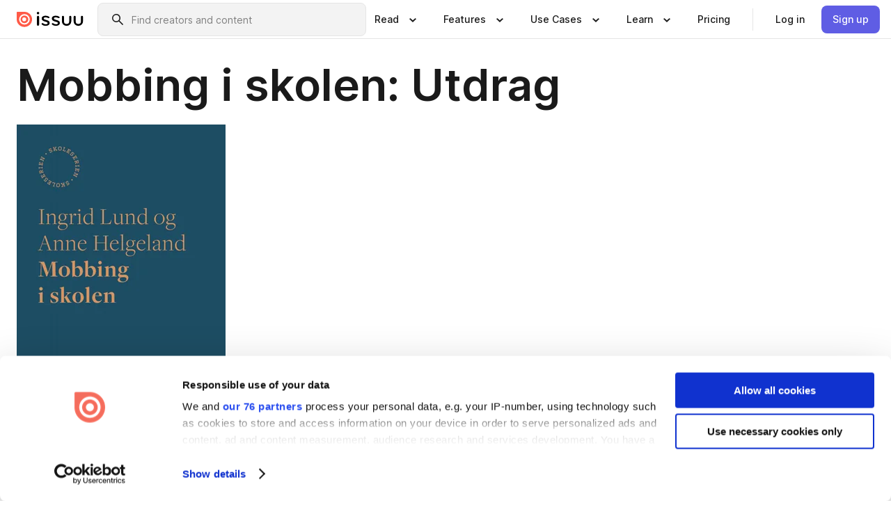

--- FILE ---
content_type: text/css; charset=UTF-8
request_url: https://issuu.com/content-consumption/assets/_next/static/css/2d68762d891a1e66.css
body_size: -451
content:
body{color:#1a1a1a;font-family:Inter,sans-serif;margin:0}.fullWidth{width:100%}